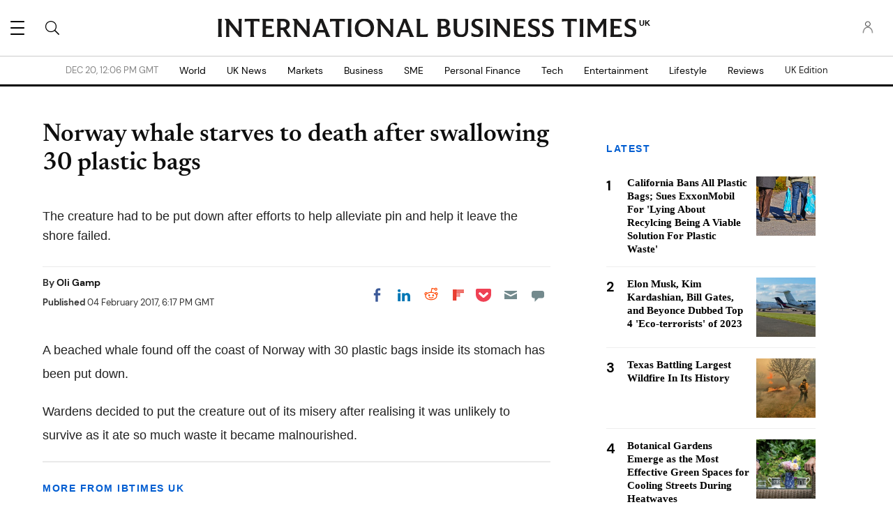

--- FILE ---
content_type: text/html; charset=UTF-8
request_url: https://d.ibtimes.co.uk/share/22928?autostart=0
body_size: 26050
content:
<!DOCTYPE html><html><head><meta http-equiv="Content-Type" content="text/html; charset=utf-8" /><meta name="viewport" content="width=device-width"><title>Sick whale with 30 plastic bags in stomach found in Norway</title><link rel="preload" href="https://g.ibtimes.co.uk/sys/js/a0967c2b28ca71446c315148e20cf888.js?v=1766125455" as="script" /><link rel="preload" href="https://imasdk.googleapis.com/js/sdkloader/ima3.js" as="script" /><link rel="preconnect" href="https://g.ibtimes.co.uk" /><link rel="dns-prefetch" href="https://g.ibtimes.co.uk" /><link rel="preconnect" href="https://d.ibtimes.co.uk" /><link rel="dns-prefetch" href="https://d.ibtimes.co.uk" /><link rel="preconnect" href="https://imasdk.googleapis.com" /><link rel="dns-prefetch" href="https://imasdk.googleapis.com" /><link rel="preconnect" href="https://securepubads.g.doubleclick.net" /><link rel="dns-prefetch" href="https://securepubads.g.doubleclick.net" /><link rel="canonical" href="https://d.ibtimes.co.uk/share/22928" /> <script type="application/ld+json">{"@context":"https:\/\/schema.org","@type":"VideoObject","name":"Sick whale with 30 plastic bags in stomach found in Norway","description":"A beached Cuvier's beaked whale in Norway died with 30 plastic bags in its stomach. An autopsy showed the whale\u2019s intestinal system to be completely empty - suggesting starvation.\nAttempts were made to chase the whale back into the sea when it beached but it had to be shot after all attempts failed. Plastic bags from several countries were found in its stomach. Scientists say the animal was in severe pain. Plastic pollution of the oceans kills thousands of marine animals every year.","thumbnailUrl":["https:\/\/d.ibtimes.co.uk\/en\/full\/1588649\/whale-plastic-stomach.jpg?w=736&amp;h=414&amp;f=61dde14e9d4c4350fc42f425b14842b5"],"uploadDate":"2017-02-04T13:16:55+00:00","duration":"PT0M56S","contentUrl":"https:\/\/video.ibtimes.co.uk\/transcoder\/480p\/114\/beached-whale-final-1486213446.mp4","embedUrl":"https:\/\/d.ibtimes.co.uk\/share\/22928"}</script> <script>var CEN_DOMAIN='ibtimes.com';var current_timestamp=new Date().getTime(),mobile_device=(/android|webos|phone|ipad|ipod|blackberry|mobi|opera mini/i.test(navigator.userAgent)),bot_engine=/bot|http|python|grabber|crawl|search|fetch|feed|proxy|spider|curl|wget|okhttp|slurp|inspector|synthetic|mediapartners|yahooysmcm|aolbuild|bingpreview|facebookext|facebookcat|accoona|htdig|ia_archive|larbin|-perl|stackrambler|webcapture|downloader|WebCopier|xenu|validator|Snoopy|cohere-ai/i.test(navigator.userAgent),dfpSlots={},dfpEx=[],fqtag={cmd:[],scmd:[],fcmd:[],fscmd:[]},oa=oa||{},doFir=doFir||[],doReady=doReady||[],dataLayer=dataLayer||[],brW=window.innerWidth||document.documentElement.clientWidth||document.body.clientWidth||[],brH=window.innerHeight||document.documentElement.clientHeight||document.body.clientHeight||[],_LJ=function(d,g,e,f){var a,c;a=document.createElement("script");a.type="text/javascript";a.src=d;if(g)a.async=!0;if(e)a.onload=e;if(f)a.onerror=f;c=document.getElementById("loading_position");c.parentNode.insertBefore(a,c)},LJ=function(d,e,f){_LJ(d,1,e,f)},LC=function(d,e,f){var a,c;a=document.createElement("link");a.rel="stylesheet";a.href=d;if(e)a.onload=e;if(f)a.onerror=f;c=document.getElementById("loading_position");c.parentNode.insertBefore(a,c)},setCookieHours=function(name,value,h,domain){var date,expires=host='';if(h){date=new Date();date.setTime(date.getTime()+(h*60*60*1000));expires="; expires="+date.toUTCString();if(domain)host=";domain="+domain};document.cookie=name+"="+value+expires+host+"; path=/"},setCookie=function(name,value,days,domain){if(days)days*=24;setCookieHours(name,value,days,domain)},deleteCookie=function(name){setCookie(name,"",-1)},getCookie=function(c){c+="=";for(var d=document.cookie.split(";"),b=0;b<d.length;b++){for(var a=d[b];" "==a.charAt(0);)a=a.substring(1,a.length);if(0==a.indexOf(c))return a.substring(c.length,a.length)}return null},getCookieString=function(t){return getCookie(t)||""},getUrlParameters=function(t){var n,r={},s=/=/.test(t);return(s?t:location.search.substring(1)).split("&").forEach(function(t){""!=t&&(r[(n=t.split("="))[0]]=n[1])}),!t||s?r:r[t]},loadJS=function(arr,c){LJ(arr[0],function(){if(arr.length>1){arr.shift();loadJS(arr,c)}else c()})},appendCSS=function(d){var o=document.createElement("style");o.innerHTML=typeof d=='object'?d.data:d;document.getElementsByTagName('head')[0].appendChild(o)},GCSS=function(u){var x=new XMLHttpRequest();x.open('GET',u);x.send(null);x.onreadystatechange=function(){if(x.readyState===4&&x.status===200)appendCSS(x.responseText);}},execFunc=function(o){if(typeof o=='object'){while(exe=o.shift())exe();o.push=function(f){f()}}},hb_debug=getCookie('ibt_debug')?1:0,ibt_log=function(){if(hb_debug){var a=[].slice.call(arguments);a.unshift('|IBT|');console.log.apply(console,a)}},ibt_error=function(){if(hb_debug){var a=[].slice.call(arguments);a.unshift('|IBT|');console.error.apply(console,a)}},SITE_DOMAIN=DOMAIN=document.domain;if(SITE_DOMAIN==location.host){var str='',a=SITE_DOMAIN.split('.');for(var i=1;i<a.length;i++){str+="."+a[i]};SITE_DOMAIN=DOMAIN=str.substr(1)};JSON.split=function(c,d){var a=c.split(d||"|"),b={};for(i=0;i<a.length;i+=2)b[a[i]]=a[i+1];return b};oa.geo=JSON.split(getCookieString('X-UA-Info')||'country|OTHER|state||city||ip|');(function(){var u=navigator.userAgent,o=/Android/.test(u)?['Android',(u.match(/Android ([\d]+)/)||[,0])[1]]:/Nintendo/.test(u)?['Nintendo',(u.match(/(?:Nintendo ([\w]+))/i)||[,0])[1]]:/iPhone|iPod|iPad/.test(u)?['iOS',(u.match(/(?:iPhone|iPod|iPad).+OS ([\d]+)/i)||[,0])[1]]:/Maci/.test(u)?['Mac OS',(u.match(/Mac OS X ([\d]+)/)||[,0])[1]]:/Win/.test(u)?['Windows',(u.match(/Windows NT ([\d]+\.[\d]+)/)||[,3])[1]]:/CrOS/.test(u)?['Chrome OS',(u.match(/(?:hrome\/([\d]+))/i)||[,0])[1]]:/Tizen/.test(u)?['Tizen',(u.match(/(?:Tizen ([\d]+))/i)||[,0])[1]]:/PlayStation/.test(u)?['PlayStation',(u.match(/(?:PlayStation ([\d]+))/i)||[,0])[1]]:/WebOS/.test(u)?['WebOS',(u.match(/(?:WEBOS([\d]+))/i)||[,0])[1]]:/Fuchsia/.test(u)?['Fuchsia',1]:/Linux/.test(u)?['Linux',(u.match(/(?:Linux ([\w]+))/i)||[,0])[1]]:/OS\/2/.test(u)?['OS/2',(u.match(/(?:OS\/2;? ((?!OS)[\w]+))/i)||[,0])[1]]:/Unix|OpenBSD|FreeBSD|X11/.test(u)?['Unix',1]:/Apple\s?TV/.test(u)?['Apple tvOS',(u.match(/(?:OS ([\d]+))/i)||[,0])[1]]:bot_engine?['Bots',1]:['Unknown',0],b=bot_engine?['Bots',1]:/ndroid.+; wv/.test(u)?['Android Webview',1]:/(iPhone|iPod|iPad)(?!.+Safari)/i.test(u)?['iOS Webview',1]:/edg/i.test(u)?['Edge',(u.match(/(?:edg(?:e|a|ios)?\/)([\d]+)/i)||[,0])[1]]:/firefox|fxios/i.test(u)?['Firefox',(u.match(/(?:(?:fox|xios)\/([\d]+))/i)||[,0])[1]]:/opr/i.test(u)?['Opera',(u.match(/(?:opr\/([\d]+))/i)||[,0])[1]]:/opera/i.test(u)?['Opera',u.indexOf("ersion")!=-1?(u.match(/(?:sion\/([\d]+))/)||[,0])[1]:(u.match(/(?:era(?:\/|\s)([\d]+))/)||[,0])[1]]:/msie|trident/i.test(u)?['MSIE',(u.match(/(?:(?:ie|rv)(?:\:|\s)([\d]+))/i)||[,0])[1]]:/samsungbrowser/i.test(u)?['Samsung Internet',(u.match(/(?:ser\/([\d]+))/i)||[,0])[1]]:/silk/i.test(u)?['Amazon Silk',(u.match(/(?:silk\/([\d]+))/i)||[,0])[1]]:/[\w\s]+browser\//i.test(u)?[u.match(/([\w]+browser)\/[\d]+/i)[1],(u.match(/(?:ser\/([\d]+))/)||[,0])[1]]:/palemoon/i.test(u)?['PaleMoon',(u.match(/(?:moon\/([\d]+))/i)||[,0])[1]]:/puffin/i.test(u)?['Puffin',(u.match(/(?:ffin\/([\d]+))/i)||[,0])[1]]:/safari/i.test(u)&&/version/i.test(u)&&!/chrome/i.test(u)?['Safari',(u.match(/(?:sion\/([\d]+))/)||[,0])[1]]:/chrome/i.test(u)?['Chrome',(u.match(/(?:ome\/([\d]+))/i)||[,0])[1]]:/crios/i.test(u)?['Chrome',(u.match(/(?:crios\/([\d]+))/i)||[,0])[1]]:/seamonkey/i.test(u)?['SeaMonkey',(u.match(/(?:Monkey\/([\d]+))/i)||[,0])[1]]:/PlayStation/i.test(u)?['PlayStation',(u.match(/(?:tation ([\d]+))/i)||[,0])[1]]:['Unknown',0];oa.os={name:o[0],version:o[1]};oa.browser={name:b[0],version:b[1]};if(o[0]=="Windows"&&o[1]<10&&(b[0]=='Edge'||(b[0]=='Chrome'&&b[1]>109)||(b[0]=='Firefox'&&b[1]>115)))window.bot_engine=!0})();window.addEventListener('message',function(e){if(e.data=='GetFQ'&&e.origin.indexOf(location.host.replace(/www1?\./,''))>-1){e.source.postMessage('NoPassFQ='+NoPassFQ,e.origin)}});var openLogin=function(u){if(typeof u=='object')u=u.url;jQuery("body").css("overflow","hidden");jQuery("#SIGNIN").remove();jQuery("<div />",{"id":"SIGNIN"}).html('<div class="nw-login"><span class="zephr-modal-close">×</span><div class="login-popup"><iframe frameborder="0" marginwidth="0" marginheight="0" id="Oframe" allowtransparency="true" src="'+u+'" style="min-height:350px;"></iframe></div></div>').appendTo("body");jQuery("#SIGNIN").on('click',function(e){closeLogin()})},closeLogin=function(){jQuery("#SIGNIN").remove();jQuery("body").css("overflow","inherit")},adjustLoginHeight=function(h){jQuery("#Oframe").height(h)},login_success=function(sess){jQuery(".sign-up").html("LOGOUT").on('click',function(){location.href="https://signin."+CEN_DOMAIN+"/oauth/logout"});closeLogin()},LANG='en',commentHeight=function(data){jQuery("#block-ibt-comment iframe").height(data.height)};var login_success=function(sess){closeLogin();jQuery("article").removeClass("wall");jQuery(".login-btn .sign-up2").hide();jQuery(".login-btn .myaccount").show();jQuery(".only-before-login").hide();if(typeof sess=='object'){sess=sess.sess};jQuery("<div />",{"id":"TEMPE"}).html('<iframe frameborder="0" marginwidth="0" marginheight="0"  allowtransparency="true" src="https://comment.'+SITE_DOMAIN+'/comment/oauth?sess='+sess+'" style="position:absolute;visibility:hidden;width:1px;height:1px;"></iframe>').appendTo("body");jQuery("#TEMPE iframe").on("load",function(){jQuery("#TEMPE").remove();if(jQuery("iframe.comment").length){jQuery("iframe.comment").get(0).contentWindow.postMessage({'action':'success',},'*')}});afterLogin()};function afterLogin(){};doFir.push(function(){jQuery(document).ready(function(){jQuery(".sign-up2").on('click',function(e){e.preventDefault();e.stopPropagation();openLogin('https://signin.'+CEN_DOMAIN.replace(/ibtimes\.[\.a-z]+/,'ibtimes.com')+'/oauth?l='+jQuery(this).attr('data-lang')+'&s='+jQuery(this).attr('data-site'))})});if(mobile_device){jQuery(window).on('scroll.fonts',function(){jQuery(this).off('scroll.fonts');GCSS('https://g.ibtimes.co.uk/www/css/fonts_inline_2.css')})}else{GCSS('https://g.ibtimes.co.uk/www/css/fonts_inline_2.css')}});delete DOMAIN;var dfpSlots={network_id:"21697271410",adunit:"ibtimes.co.uk",vid_adunit:"vid.ibtimes.co.uk"},doWLoad=[],timerStart=Date.now(),fqs_loaded=fqs_load_timeout=pbjs_loaded=amznads2_loaded=is_bot=!1;(function(){var v=document.createElement('video'),p;v.src="[data-uri]";if((p=v.play())!=undefined)p.then(function(){ibt_log("[AUTOPLAY]Allow");dfpSlots.autoplay=1},function(){v.volume=0;v.muted=!0;v.play().then(function(){ibt_log("[AUTOPLAY]MutedOnly");dfpSlots.autoplay=2},function(){ibt_log("[AUTOPLAY]Blocked");dfpSlots.autoplay=2})})})();var execOnJQ=function(){doFir.push=function(f){f()};while(exe=doFir.shift())exe();},proceedWithoutPrebid=function(){window.pbjs_loaded=!0;doFir.push(function(){verification_callback()})}</script> <script>proceedWithoutPrebid();</script> <script defer src="https://g.ibtimes.co.uk/sys/js/a0967c2b28ca71446c315148e20cf888.js?v=1766125455" onload="ibt_log('videojs loaded', Date.now()-timerStart); execOnJQ();"></script> <script>var brtype='web',highval_str="0",is_wv_android=/; wv/i.test(navigator.userAgent),is_wv_ios=/(iPhone|iPod|iPad).*AppleWebKit(?!.*Version)/i.test(navigator.userAgent);if(is_wv_android){brtype='wv_android'}else if(is_wv_ios){brtype='wv_ios'} var utm_result=getUrlParameters(),prebid_video_bid='',prebid_cust_param='',referrer='',fqs_loaded=!1,fqsp_loaded=!1,fqtag={cmd:[],fcmd:[]},pbjs=pbjs||{},utm_source=(utm_result.utm_source)?utm_result.utm_source:"";function TrafficSource(){ibt_log("Location:",document.location);ibt_log("Referrer:",document.referrer);var topUrl="",originTop=document.location.ancestorOrigins||"",ua=navigator.userAgent;if(originTop.length>0){var originTopSz=originTop.length-1;topUrl=originTop[originTopSz]}else{topUrl=document.referrer}
ibt_log("topUrl:",topUrl);if(topUrl.search('(.*)com.google.android.googlequicksearchbox([^/?]*)')===0){return'Google'}else if(document.referrer.search('(.*)com.google.android.googlequicksearchbox([^/?]*)')===0){return'Google'}else if(topUrl.search('(.*)www.googleapis.com([^/?]*)')===0){return'Google'}else if(document.referrer.search('(.*)www.googleapis.com([^/?]*)')===0){return'Google'}else if(topUrl.search('(.*)news.google.com([^/?]*)')===0){return'Google'}else if(topUrl.search('https?://(.*)google.([^/?]*)')===0){return'Google'}else if(topUrl.search('https?://(.*)bing.([^/?]*)')===0){return'Microsoft'}else if(topUrl.search('https?://(.*)msn.([^/?]*)')===0){return'Microsoft'}else if(topUrl.search('https?://(.*)yahoo.([^/?]*)')===0){return'Microsoft'}else if(document.referrer.search('(.*).bing.([^/?]*)')===0){return'Microsoft'}else if(document.referrer.search('(.*).msn.([^/?]*)')===0){return'Microsoft'}else if(document.referrer.search('(.*).yahoo.([^/?]*)')===0){return'Microsoft'}else if(topUrl.search('(.*).facebook.([^/?]*)')===0){return'Facebook'}else if(document.referrer.search('(.*).facebook.([^/?]*)')===0){return'Facebook'}else if(/FBAN|FB_IAB/.test(ua)){return'Facebook'}else if(topUrl.search('https?://t.co/([^/?]*)')===0){return'Twitter'}else if(document.referrer.search('https?://t.co/([^/?]*)')===0){return'Twitter'}else if(/__twitter_impression=true/.test(document.referrer)){return'Twitter'}else if(document.referrer.search('upday')===0){return'upday'}else if(utm_result.placement=='newsbreak'){return'NewsBreak_hosted'}else if(topUrl.search('(.*)www.newsbreakapp.com([^/?]*)')===0){return'NewsBreak'}else if(document.referrer.search('(.*)newsbreak([^/?]*)')===0){return'NewsBreak'}else if(/newsbreak|NewsBreak/.test(ua)){return'NewsBreak'}else if(document.referrer.search('(.*)isFollow([^/?]*)')===0){return'NewsBreak'}else if(topUrl.search('(.*)www.smartnews.com([^/?]*)')===0){return'SmartNews'}else if(document.referrer.search('(.*)Smartnews([^/?]*)')===0){return'SmartNews'}else if(topUrl.search('(.*)from.flipboard.com([^/?]*)')===0){return'Flipboard'}else if(document.referrer.search('(.*)from.flipboard.com([^/?]*)')===0){return'Flipboard'}else if(/Flipboard/.test(ua)){return'Flipboard'}else if(topUrl.search('(.*)www.ibtimes.co.uk([^/?]*)')===0){return'Direct'}else if(topUrl==""){return'Direct'}else{return'Other'}}
var ibtmedia_device=mobile_device?(screen.width<768||screen.height<768?'mobile':'tablet'):"desktop",iOS=/iPad|iPhone|iPod/.test(navigator.userAgent)&&!window.MSStream,iOSnb=/iPad|iPhone|iPod/.test(navigator.userAgent),ipadMac=/Macintosh/.test(navigator.userAgent),is_video_embed=!0,excl_label="",ts="nonpromoted",dfp_cat=utm_result.dfpcat?utm_result.dfpcat:"n/a",fbprom="",pageFocus="Y",keyEx=[],keyExC="",ic11_morph="",NoPassFQ=(/ivt_fq=1/.test(location.href))?"Y":"N",pageinfo={content_channel_iab:utm_result.iabcat?utm_result.iabcat:'',video_ap:(/autostart=0/.test(location.search)||NoPassFQ=='Y')?"N":"Y",context:"",iris_id:""};pbjs.que=pbjs.que||[];if(ibtmedia_device=='desktop'&&screen.width<=768&&ipadMac){ibtmedia_device='tablet';mobile_device=!0} ibt_log("device:",ibtmedia_device,", mobile:",mobile_device,screen.width+"x"+screen.height,navigator.userAgent);var site_ads=1,pb_videos='Y',PREBID_TIMEOUT=2000,FAILSAFE_TIMEOUT=2500,trsource=TrafficSource();ibt_log("Trsource:",trsource);const videoPricingGranularity={"buckets":[{"precision":2,"max":20,"increment":0.25},{"precision":2,"max":30,"increment":0.5},{"precision":2,"max":60,"increment":1}]};var connection=navigator.connection||navigator.mozConnection||navigator.webkitConnection;if(connection===undefined){var con_type="no_info"}else{var con_type=connection.effectiveType;console.log("con_type",con_type)} var videoAdUnit=[];oa.pageinfo=pageinfo;pbjs.que.push(function(){pbjs.bidderSettings={synacormedia:{bidCpmAdjustment:function(bidCpm,bid){return bidCpm*.75}}};pbjs.addAdUnits(videoAdUnit);var UserIDs=[{name:"pubCommonId",storage:{type:"html5",name:"_pubcid",expires:365}},{name:"identityLink",params:{pid:"56"},storage:{type:"cookie",name:"idl_env",expires:7}},{name:"digitrust",params:{init:{member:"k2K6V9VJ1v",site:"RgkEFFwuJI"},callback:function(digiTrustResult){if(digiTrustResult.success){var el=document.getElementById("dtidOutput");console.log("Digitrust Success",digiTrustResult.identity)}else{console.error("Digitrust init failed")}}},storage:{type:"html5",name:"pbjsdigitrust",expires:60}}];pbjs.setConfig({priceGranularity:videoPricingGranularity,rubicon:{singleRequest:!0},yahoossp:{mode:'video'},bidderTimeout:1500,timeoutBuffer:400,enableSendAllBids:!0,useBidCache:!1,pageUrl:"https://www.ibtimes.co.uk",publisherDomain:"https://www.ibtimes.co.uk",maxRequestsPerOrigin:50,bidderSequence:"fixed",debug:getCookie('ibt_pb_debug')?1:0,userSync:{userIds:UserIDs,filterSettings:{all:{bidders:'*',filter:'include'}},syncsPerBidder:8,syncDelay:3000,auctionDelay:1000},cache:{url:'https://prebid.adnxs.com/pbc/v1/cache'},"content":{"id":pageinfo.iris_id||""}});ibt_log('prebid_requestBids',Date.now()-timerStart,videoAdUnit);if(/ivt_fq=/.test(location.href)==!1&&parent!=self){window.addEventListener('message',function(event){if(typeof event.data=='string'&&event.origin.indexOf(location.host.replace('d.',''))>-1&&event.data.indexOf('NoPassFQ')==0){NoPassFQ=event.data.substr(-1);ibt_log('Get NoPassFQ from parent',event.data)}});parent.window.postMessage('GetFQ',document.referrer)}
pbjs.requestBids({bidsBackHandler:function(bids,timeout){pbjs_loaded=!0;ibt_log('prebid_bids_back',bids,'pbjs timeout : ',timeout,Date.now()-timerStart);if(timeout==!1){var url='',u=pbjs.getAdserverTargetingForAdUnitCode(videoAdUnit[0].code);prebid_cust_param='';if(typeof bids!=='undefined'&&bids.video!==undefined){var win_bid=pbjs.getHighestCpmBids(videoAdUnit[0].code);if(win_bid.length>0){if(win_bid[0].videoCacheKey!='')prebid_cust_param='%26hb_cache_id='+win_bid[0].videoCacheKey;if(win_bid[0].aid!==undefined)prebid_cust_param+='%26hb_vid='+win_bid[0].aid;ibt_log('prebid_video_win_bid:',win_bid,prebid_cust_param,Date.now()-timerStart)}}
for(o in u){url+='&'+o+'='+u[o]}
pbjs.markWinningBidAsUsed({adUnitCode:videoAdUnit[0].code});window.prebid_video_bid=encodeURIComponent(url.substring(1))}
verification_callback()},timeout:PREBID_TIMEOUT});pbjs.enableAnalytics([{provider:'atsAnalytics',options:{pid:'56'}}])});function prebidVideoAd_refresh(){pbjs.requestBids({bidsBackHandler:function(bids){window.prebid_video_bid='';ibt_log('prebid_video_bids_back',bids,Date.now()-timerStart);if(videoAdUnit.length>0&&pb_videos=='Y'){var url='',u=pbjs.getAdserverTargetingForAdUnitCode(videoAdUnit[0].code);prebid_cust_param='';if(typeof bids!=='undefined'&&bids.video!==undefined){var win_bid=pbjs.getHighestCpmBids(videoAdUnit[0].code);if(win_bid.length>0){if(win_bid[0].videoCacheKey!='')prebid_cust_param='%26hb_cache_id='+win_bid[0].videoCacheKey;if(win_bid[0].aid!==undefined)prebid_cust_param+='%26hb_vid='+win_bid[0].aid;ibt_log('prebid_win_bid:',win_bid,prebid_cust_param,Date.now()-timerStart)}}
for(o in u){url+='&'+o+'='+u[o]}
pbjs.markWinningBidAsUsed({adUnitCode:videoAdUnit[0].code});window.prebid_video_bid=encodeURIComponent(url.substring(1))}},adUnitCodes:[videoAdUnit[0].code]})}
function verification_callback(){if(pbjs.initAdserverSet)return;clearTimeout(hb_timeout_var);ibt_log("pbjs:",pbjs_loaded,", NoPassFQ:",NoPassFQ);fqtag.fcmd.push=function(f){f()};while(exe=fqtag.fcmd.shift())exe();if(pbjs_loaded){pbjs.initAdserverSet=!0;if(NoPassFQ=="Y")keyEx.push('|ibt| NoPassFQ');fqtag.cmd.push=function(f){f()};while(exe=fqtag.cmd.shift())exe();}}
var hb_timeout_var=setTimeout(function(){ibt_log("prebid_failsafe_timeout",Date.now()-timerStart);verification_callback()},FAILSAFE_TIMEOUT)</script> <style>.vjs-svg-icon{display:inline-block;background-repeat:no-repeat;background-position:center;fill:currentColor;height:1.8em;width:1.8em}.vjs-svg-icon:before{content:none !important}.vjs-control:focus .vjs-svg-icon,.vjs-svg-icon:hover{filter:drop-shadow(0 0 .25em #fff)}.video-js .vjs-big-play-button .vjs-icon-placeholder:before,.video-js .vjs-modal-dialog,.vjs-button>.vjs-icon-placeholder:before,.vjs-modal-dialog .vjs-modal-dialog-content{position:absolute;top:0;left:0;width:100%;height:100%}.video-js .vjs-big-play-button .vjs-icon-placeholder:before,.vjs-button>.vjs-icon-placeholder:before{text-align:center}@font-face{font-family:VideoJS;src:url([data-uri]) format("woff");font-weight:400;font-style:normal}.video-js .vjs-big-play-button .vjs-icon-placeholder:before,.video-js .vjs-play-control .vjs-icon-placeholder,.vjs-icon-play{font-family:VideoJS;font-weight:400;font-style:normal}.video-js .vjs-big-play-button .vjs-icon-placeholder:before,.video-js .vjs-play-control .vjs-icon-placeholder:before,.vjs-icon-play:before{content:"\f101"}.vjs-icon-play-circle{font-family:VideoJS;font-weight:400;font-style:normal}.vjs-icon-play-circle:before{content:"\f102"}.video-js .vjs-play-control.vjs-playing .vjs-icon-placeholder,.vjs-icon-pause{font-family:VideoJS;font-weight:400;font-style:normal}.video-js .vjs-play-control.vjs-playing .vjs-icon-placeholder:before,.vjs-icon-pause:before{content:"\f103"}.video-js .vjs-mute-control.vjs-vol-0 .vjs-icon-placeholder,.vjs-icon-volume-mute{font-family:VideoJS;font-weight:400;font-style:normal}.video-js .vjs-mute-control.vjs-vol-0 .vjs-icon-placeholder:before,.vjs-icon-volume-mute:before{content:"\f104"}.video-js .vjs-mute-control.vjs-vol-1 .vjs-icon-placeholder,.vjs-icon-volume-low{font-family:VideoJS;font-weight:400;font-style:normal}.video-js .vjs-mute-control.vjs-vol-1 .vjs-icon-placeholder:before,.vjs-icon-volume-low:before{content:"\f105"}.video-js .vjs-mute-control.vjs-vol-2 .vjs-icon-placeholder,.vjs-icon-volume-mid{font-family:VideoJS;font-weight:400;font-style:normal}.video-js .vjs-mute-control.vjs-vol-2 .vjs-icon-placeholder:before,.vjs-icon-volume-mid:before{content:"\f106"}.video-js .vjs-mute-control .vjs-icon-placeholder,.vjs-icon-volume-high{font-family:VideoJS;font-weight:400;font-style:normal}.video-js .vjs-mute-control .vjs-icon-placeholder:before,.vjs-icon-volume-high:before{content:"\f107"}.video-js .vjs-fullscreen-control .vjs-icon-placeholder,.vjs-icon-fullscreen-enter{font-family:VideoJS;font-weight:400;font-style:normal}.video-js .vjs-fullscreen-control .vjs-icon-placeholder:before,.vjs-icon-fullscreen-enter:before{content:"\f108"}.video-js.vjs-fullscreen .vjs-fullscreen-control .vjs-icon-placeholder,.vjs-icon-fullscreen-exit{font-family:VideoJS;font-weight:400;font-style:normal}.video-js.vjs-fullscreen .vjs-fullscreen-control .vjs-icon-placeholder:before,.vjs-icon-fullscreen-exit:before{content:"\f109"}.vjs-icon-spinner{font-family:VideoJS;font-weight:400;font-style:normal}.vjs-icon-spinner:before{content:"\f10a"}.video-js .vjs-subs-caps-button .vjs-icon-placeholder,.video-js .vjs-subtitles-button .vjs-icon-placeholder,.video-js.video-js:lang(en-AU) .vjs-subs-caps-button .vjs-icon-placeholder,.video-js.video-js:lang(en-GB) .vjs-subs-caps-button .vjs-icon-placeholder,.video-js.video-js:lang(en-IE) .vjs-subs-caps-button .vjs-icon-placeholder,.video-js.video-js:lang(en-NZ) .vjs-subs-caps-button .vjs-icon-placeholder,.vjs-icon-subtitles{font-family:VideoJS;font-weight:400;font-style:normal}.video-js .vjs-subs-caps-button .vjs-icon-placeholder:before,.video-js .vjs-subtitles-button .vjs-icon-placeholder:before,.video-js.video-js:lang(en-AU) .vjs-subs-caps-button .vjs-icon-placeholder:before,.video-js.video-js:lang(en-GB) .vjs-subs-caps-button .vjs-icon-placeholder:before,.video-js.video-js:lang(en-IE) .vjs-subs-caps-button .vjs-icon-placeholder:before,.video-js.video-js:lang(en-NZ) .vjs-subs-caps-button .vjs-icon-placeholder:before,.vjs-icon-subtitles:before{content:"\f10b"}.video-js .vjs-captions-button .vjs-icon-placeholder,.video-js:lang(en) .vjs-subs-caps-button .vjs-icon-placeholder,.video-js:lang(fr-CA) .vjs-subs-caps-button .vjs-icon-placeholder,.vjs-icon-captions{font-family:VideoJS;font-weight:400;font-style:normal}.video-js .vjs-captions-button .vjs-icon-placeholder:before,.video-js:lang(en) .vjs-subs-caps-button .vjs-icon-placeholder:before,.video-js:lang(fr-CA) .vjs-subs-caps-button .vjs-icon-placeholder:before,.vjs-icon-captions:before{content:"\f10c"}.vjs-icon-hd{font-family:VideoJS;font-weight:400;font-style:normal}.vjs-icon-hd:before{content:"\f10d"}.video-js .vjs-chapters-button .vjs-icon-placeholder,.vjs-icon-chapters{font-family:VideoJS;font-weight:400;font-style:normal}.video-js .vjs-chapters-button .vjs-icon-placeholder:before,.vjs-icon-chapters:before{content:"\f10e"}.vjs-icon-downloading{font-family:VideoJS;font-weight:400;font-style:normal}.vjs-icon-downloading:before{content:"\f10f"}.vjs-icon-file-download{font-family:VideoJS;font-weight:400;font-style:normal}.vjs-icon-file-download:before{content:"\f110"}.vjs-icon-file-download-done{font-family:VideoJS;font-weight:400;font-style:normal}.vjs-icon-file-download-done:before{content:"\f111"}.vjs-icon-file-download-off{font-family:VideoJS;font-weight:400;font-style:normal}.vjs-icon-file-download-off:before{content:"\f112"}.vjs-icon-share{font-family:VideoJS;font-weight:400;font-style:normal}.vjs-icon-share:before{content:"\f113"}.vjs-icon-cog{font-family:VideoJS;font-weight:400;font-style:normal}.vjs-icon-cog:before{content:"\f114"}.vjs-icon-square{font-family:VideoJS;font-weight:400;font-style:normal}.vjs-icon-square:before{content:"\f115"}.video-js .vjs-play-progress,.video-js .vjs-volume-level,.vjs-icon-circle,.vjs-seek-to-live-control .vjs-icon-placeholder{font-family:VideoJS;font-weight:400;font-style:normal}.video-js .vjs-play-progress:before,.video-js .vjs-volume-level:before,.vjs-icon-circle:before,.vjs-seek-to-live-control .vjs-icon-placeholder:before{content:"\f116"}.vjs-icon-circle-outline{font-family:VideoJS;font-weight:400;font-style:normal}.vjs-icon-circle-outline:before{content:"\f117"}.vjs-icon-circle-inner-circle{font-family:VideoJS;font-weight:400;font-style:normal}.vjs-icon-circle-inner-circle:before{content:"\f118"}.video-js .vjs-control.vjs-close-button .vjs-icon-placeholder,.vjs-icon-cancel{font-family:VideoJS;font-weight:400;font-style:normal}.video-js .vjs-control.vjs-close-button .vjs-icon-placeholder:before,.vjs-icon-cancel:before{content:"\f119"}.vjs-icon-repeat{font-family:VideoJS;font-weight:400;font-style:normal}.vjs-icon-repeat:before{content:"\f11a"}.video-js .vjs-play-control.vjs-ended .vjs-icon-placeholder,.vjs-icon-replay{font-family:VideoJS;font-weight:400;font-style:normal}.video-js .vjs-play-control.vjs-ended .vjs-icon-placeholder:before,.vjs-icon-replay:before{content:"\f11b"}.video-js .vjs-skip-backward-5 .vjs-icon-placeholder,.vjs-icon-replay-5{font-family:VideoJS;font-weight:400;font-style:normal}.video-js .vjs-skip-backward-5 .vjs-icon-placeholder:before,.vjs-icon-replay-5:before{content:"\f11c"}.video-js .vjs-skip-backward-10 .vjs-icon-placeholder,.vjs-icon-replay-10{font-family:VideoJS;font-weight:400;font-style:normal}.video-js .vjs-skip-backward-10 .vjs-icon-placeholder:before,.vjs-icon-replay-10:before{content:"\f11d"}.video-js .vjs-skip-backward-30 .vjs-icon-placeholder,.vjs-icon-replay-30{font-family:VideoJS;font-weight:400;font-style:normal}.video-js .vjs-skip-backward-30 .vjs-icon-placeholder:before,.vjs-icon-replay-30:before{content:"\f11e"}.video-js .vjs-skip-forward-5 .vjs-icon-placeholder,.vjs-icon-forward-5{font-family:VideoJS;font-weight:400;font-style:normal}.video-js .vjs-skip-forward-5 .vjs-icon-placeholder:before,.vjs-icon-forward-5:before{content:"\f11f"}.video-js .vjs-skip-forward-10 .vjs-icon-placeholder,.vjs-icon-forward-10{font-family:VideoJS;font-weight:400;font-style:normal}.video-js .vjs-skip-forward-10 .vjs-icon-placeholder:before,.vjs-icon-forward-10:before{content:"\f120"}.video-js .vjs-skip-forward-30 .vjs-icon-placeholder,.vjs-icon-forward-30{font-family:VideoJS;font-weight:400;font-style:normal}.video-js .vjs-skip-forward-30 .vjs-icon-placeholder:before,.vjs-icon-forward-30:before{content:"\f121"}.video-js .vjs-audio-button .vjs-icon-placeholder,.vjs-icon-audio{font-family:VideoJS;font-weight:400;font-style:normal}.video-js .vjs-audio-button .vjs-icon-placeholder:before,.vjs-icon-audio:before{content:"\f122"}.vjs-icon-next-item{font-family:VideoJS;font-weight:400;font-style:normal}.vjs-icon-next-item:before{content:"\f123"}.vjs-icon-previous-item{font-family:VideoJS;font-weight:400;font-style:normal}.vjs-icon-previous-item:before{content:"\f124"}.vjs-icon-shuffle{font-family:VideoJS;font-weight:400;font-style:normal}.vjs-icon-shuffle:before{content:"\f125"}.vjs-icon-cast{font-family:VideoJS;font-weight:400;font-style:normal}.vjs-icon-cast:before{content:"\f126"}.video-js .vjs-picture-in-picture-control .vjs-icon-placeholder,.vjs-icon-picture-in-picture-enter{font-family:VideoJS;font-weight:400;font-style:normal}.video-js .vjs-picture-in-picture-control .vjs-icon-placeholder:before,.vjs-icon-picture-in-picture-enter:before{content:"\f127"}.video-js.vjs-picture-in-picture .vjs-picture-in-picture-control .vjs-icon-placeholder,.vjs-icon-picture-in-picture-exit{font-family:VideoJS;font-weight:400;font-style:normal}.video-js.vjs-picture-in-picture .vjs-picture-in-picture-control .vjs-icon-placeholder:before,.vjs-icon-picture-in-picture-exit:before{content:"\f128"}.vjs-icon-facebook{font-family:VideoJS;font-weight:400;font-style:normal}.vjs-icon-facebook:before{content:"\f129"}.vjs-icon-linkedin{font-family:VideoJS;font-weight:400;font-style:normal}.vjs-icon-linkedin:before{content:"\f12a"}.vjs-icon-twitter{font-family:VideoJS;font-weight:400;font-style:normal}.vjs-icon-twitter:before{content:"\f12b"}.vjs-icon-tumblr{font-family:VideoJS;font-weight:400;font-style:normal}.vjs-icon-tumblr:before{content:"\f12c"}.vjs-icon-pinterest{font-family:VideoJS;font-weight:400;font-style:normal}.vjs-icon-pinterest:before{content:"\f12d"}.video-js .vjs-descriptions-button .vjs-icon-placeholder,.vjs-icon-audio-description{font-family:VideoJS;font-weight:400;font-style:normal}.video-js .vjs-descriptions-button .vjs-icon-placeholder:before,.vjs-icon-audio-description:before{content:"\f12e"}.video-js{display:inline-block;vertical-align:top;box-sizing:border-box;color:#fff;background-color:#000;position:relative;padding:0;font-size:10px;line-height:1;font-weight:400;font-style:normal;font-family:Arial,Helvetica,sans-serif;word-break:initial}.video-js:-moz-full-screen{position:absolute}.video-js:-webkit-full-screen{width:100% !important;height:100% !important}.video-js[tabindex="-1"]{outline:0}.video-js *,.video-js :after,.video-js :before{box-sizing:inherit}.video-js ul{font-family:inherit;font-size:inherit;line-height:inherit;list-style-position:outside;margin-left:0;margin-right:0;margin-top:0;margin-bottom:0}.video-js.vjs-1-1,.video-js.vjs-16-9,.video-js.vjs-4-3,.video-js.vjs-9-16,.video-js.vjs-fluid{width:100%;max-width:100%}.video-js.vjs-1-1:not(.vjs-audio-only-mode),.video-js.vjs-16-9:not(.vjs-audio-only-mode),.video-js.vjs-4-3:not(.vjs-audio-only-mode),.video-js.vjs-9-16:not(.vjs-audio-only-mode),.video-js.vjs-fluid:not(.vjs-audio-only-mode){height:0}.video-js.vjs-16-9:not(.vjs-audio-only-mode){padding-top:56.25%}.video-js.vjs-4-3:not(.vjs-audio-only-mode){padding-top:75%}.video-js.vjs-9-16:not(.vjs-audio-only-mode){padding-top:177.7777777778%}.video-js.vjs-1-1:not(.vjs-audio-only-mode){padding-top:100%}.video-js.vjs-fill:not(.vjs-audio-only-mode){width:100%;height:100%}.video-js .vjs-tech{position:absolute;top:0;left:0;width:100%;height:100%}.video-js.vjs-audio-only-mode .vjs-tech{display:none}body.vjs-full-window,body.vjs-pip-window{padding:0;margin:0;height:100%}.vjs-full-window .video-js.vjs-fullscreen,body.vjs-pip-window .video-js{position:fixed;overflow:hidden;z-index:1000;left:0;top:0;bottom:0;right:0}.video-js.vjs-fullscreen:not(.vjs-ios-native-fs),body.vjs-pip-window .video-js{width:100% !important;height:100% !important;padding-top:0 !important;display:block}.video-js.vjs-fullscreen.vjs-user-inactive{cursor:none}.vjs-pip-container .vjs-pip-text{position:absolute;bottom:10%;font-size:2em;background-color:rgba(0,0,0,.7);padding:.5em;text-align:center;width:100%}.vjs-layout-small.vjs-pip-container .vjs-pip-text,.vjs-layout-tiny.vjs-pip-container .vjs-pip-text,.vjs-layout-x-small.vjs-pip-container .vjs-pip-text{bottom:0;font-size:1.4em}.vjs-hidden{display:none !important}.vjs-disabled{opacity:.5;cursor:default}.video-js .vjs-offscreen{height:1px;left:-9999px;position:absolute;top:0;width:1px}.vjs-lock-showing{display:block !important;opacity:1 !important;visibility:visible !important}.vjs-no-js{padding:20px;color:#fff;background-color:#000;font-size:18px;font-family:Arial,Helvetica,sans-serif;text-align:center;width:300px;height:150px;margin:0 auto}.vjs-no-js a,.vjs-no-js a:visited{color:#66a8cc}.video-js .vjs-big-play-button{font-size:3em;line-height:1.5em;height:1.63332em;width:3em;display:block;position:absolute;top:50%;left:50%;padding:0;margin-top:-.81666em;margin-left:-1.5em;cursor:pointer;opacity:1;border:.06666em solid #fff;background-color:#2b333f;background-color:rgba(43,51,63,.7);border-radius:.3em;transition:all .4s}.vjs-big-play-button .vjs-svg-icon{width:1em;height:1em;position:absolute;top:50%;left:50%;line-height:1;transform:translate(-50%,-50%)}.video-js .vjs-big-play-button:focus,.video-js:hover .vjs-big-play-button{border-color:#fff;background-color:#73859f;background-color:rgba(115,133,159,.5);transition:all 0s}.vjs-controls-disabled .vjs-big-play-button,.vjs-error .vjs-big-play-button,.vjs-has-started .vjs-big-play-button,.vjs-using-native-controls .vjs-big-play-button{display:none}.vjs-has-started.vjs-paused.vjs-show-big-play-button-on-pause:not(.vjs-seeking,.vjs-scrubbing,.vjs-error) .vjs-big-play-button{display:block}.video-js button{background:0;border:0;color:inherit;display:inline-block;font-size:inherit;line-height:inherit;text-transform:none;text-decoration:none;transition:none;-webkit-appearance:none;-moz-appearance:none;appearance:none}.vjs-control .vjs-button{width:100%;height:100%}.video-js .vjs-control.vjs-close-button{cursor:pointer;height:3em;position:absolute;right:0;top:.5em;z-index:2}.video-js .vjs-modal-dialog{background:rgba(0,0,0,.8);background:linear-gradient(180deg,rgba(0,0,0,.8),rgba(255,255,255,0));overflow:auto}.video-js .vjs-modal-dialog>*{box-sizing:border-box}.vjs-modal-dialog .vjs-modal-dialog-content{font-size:1.2em;line-height:1.5;padding:20px 24px;z-index:1}.vjs-menu-button{cursor:pointer}.vjs-menu-button.vjs-disabled{cursor:default}.vjs-workinghover .vjs-menu-button.vjs-disabled:hover .vjs-menu{display:none}.vjs-menu .vjs-menu-content{display:block;padding:0;margin:0;font-family:Arial,Helvetica,sans-serif;overflow:auto}.vjs-menu .vjs-menu-content>*{box-sizing:border-box}.vjs-scrubbing .vjs-control.vjs-menu-button:hover .vjs-menu{display:none}.vjs-menu li{display:flex;justify-content:center;list-style:none;margin:0;padding:.2em 0;line-height:1.4em;font-size:1.2em;text-align:center;text-transform:lowercase}.js-focus-visible .vjs-menu li.vjs-menu-item:hover,.vjs-menu li.vjs-menu-item:focus,.vjs-menu li.vjs-menu-item:hover{background-color:#73859f;background-color:rgba(115,133,159,.5)}.js-focus-visible .vjs-menu li.vjs-selected:hover,.vjs-menu li.vjs-selected,.vjs-menu li.vjs-selected:focus,.vjs-menu li.vjs-selected:hover{background-color:#fff;color:#2b333f}.js-focus-visible .vjs-menu li.vjs-selected:hover .vjs-svg-icon,.vjs-menu li.vjs-selected .vjs-svg-icon,.vjs-menu li.vjs-selected:focus .vjs-svg-icon,.vjs-menu li.vjs-selected:hover .vjs-svg-icon{fill:#000}.js-focus-visible .vjs-menu :not(.vjs-selected):focus:not(.focus-visible),.video-js .vjs-menu :not(.vjs-selected):focus:not(:focus-visible){background:0}.vjs-menu li.vjs-menu-title{text-align:center;text-transform:uppercase;font-size:1em;line-height:2em;padding:0;margin:0 0 .3em 0;font-weight:700;cursor:default}.vjs-menu-button-popup .vjs-menu{display:none;position:absolute;bottom:0;width:10em;left:-3em;height:0;margin-bottom:1.5em;border-top-color:rgba(43,51,63,.7)}.vjs-pip-window .vjs-menu-button-popup .vjs-menu{left:unset;right:1em}.vjs-menu-button-popup .vjs-menu .vjs-menu-content{background-color:#2b333f;background-color:rgba(43,51,63,.7);position:absolute;width:100%;bottom:1.5em;max-height:15em}.vjs-layout-tiny .vjs-menu-button-popup .vjs-menu .vjs-menu-content,.vjs-layout-x-small .vjs-menu-button-popup .vjs-menu .vjs-menu-content{max-height:5em}.vjs-layout-small .vjs-menu-button-popup .vjs-menu .vjs-menu-content{max-height:10em}.vjs-layout-medium .vjs-menu-button-popup .vjs-menu .vjs-menu-content{max-height:14em}.vjs-layout-huge .vjs-menu-button-popup .vjs-menu .vjs-menu-content,.vjs-layout-large .vjs-menu-button-popup .vjs-menu .vjs-menu-content,.vjs-layout-x-large .vjs-menu-button-popup .vjs-menu .vjs-menu-content{max-height:25em}.vjs-menu-button-popup .vjs-menu.vjs-lock-showing,.vjs-workinghover .vjs-menu-button-popup.vjs-hover .vjs-menu{display:block}.video-js .vjs-menu-button-inline{transition:all .4s;overflow:hidden}.video-js .vjs-menu-button-inline:before{width:2.222222222em}.video-js .vjs-menu-button-inline.vjs-slider-active,.video-js .vjs-menu-button-inline:focus,.video-js .vjs-menu-button-inline:hover{width:12em}.vjs-menu-button-inline .vjs-menu{opacity:0;height:100%;width:auto;position:absolute;left:4em;top:0;padding:0;margin:0;transition:all .4s}.vjs-menu-button-inline.vjs-slider-active .vjs-menu,.vjs-menu-button-inline:focus .vjs-menu,.vjs-menu-button-inline:hover .vjs-menu{display:block;opacity:1}.vjs-menu-button-inline .vjs-menu-content{width:auto;height:100%;margin:0;overflow:hidden}.video-js .vjs-control-bar{display:none;width:100%;position:absolute;bottom:0;left:0;right:0;height:3em;background-color:#2b333f;background-color:rgba(43,51,63,.7)}.video-js:not(.vjs-controls-disabled,.vjs-using-native-controls,.vjs-error) .vjs-control-bar.vjs-lock-showing{display:flex !important}.vjs-audio-only-mode .vjs-control-bar,.vjs-has-started .vjs-control-bar{display:flex;visibility:visible;opacity:1;transition:visibility .1s,opacity .1s}.vjs-has-started.vjs-user-inactive.vjs-playing .vjs-control-bar{visibility:visible;opacity:0;pointer-events:none;transition:visibility 1s,opacity 1s}.vjs-controls-disabled .vjs-control-bar,.vjs-error .vjs-control-bar,.vjs-using-native-controls .vjs-control-bar{display:none !important}.vjs-audio-only-mode.vjs-has-started.vjs-user-inactive.vjs-playing .vjs-control-bar,.vjs-audio.vjs-has-started.vjs-user-inactive.vjs-playing .vjs-control-bar{opacity:1;visibility:visible;pointer-events:auto}.video-js .vjs-control{position:relative;text-align:center;margin:0;padding:0;height:100%;width:4em;flex:none}.video-js .vjs-control.vjs-visible-text{width:auto;padding-left:1em;padding-right:1em}.vjs-button>.vjs-icon-placeholder:before{font-size:1.8em;line-height:1.67}.vjs-button>.vjs-icon-placeholder{display:block}.vjs-button>.vjs-svg-icon{display:inline-block}.video-js .vjs-control:focus,.video-js .vjs-control:focus:before,.video-js .vjs-control:hover:before{text-shadow:0 0 1em #fff}.video-js :not(.vjs-visible-text)>.vjs-control-text{border:0;clip:rect(0 0 0 0);height:1px;overflow:hidden;padding:0;position:absolute;width:1px}.video-js .vjs-custom-control-spacer{display:none}.video-js .vjs-progress-control{cursor:pointer;flex:auto;display:flex;align-items:center;min-width:4em;touch-action:none}.video-js .vjs-progress-control.disabled{cursor:default}.vjs-live .vjs-progress-control{display:none}.vjs-liveui .vjs-progress-control{display:flex;align-items:center}.video-js .vjs-progress-holder{flex:auto;transition:all .2s;height:.3em}.video-js .vjs-progress-control .vjs-progress-holder{margin:0 10px}.video-js .vjs-progress-control:hover .vjs-progress-holder{font-size:1.6666666667em}.video-js .vjs-progress-control:hover .vjs-progress-holder.disabled{font-size:1em}.video-js .vjs-progress-holder .vjs-load-progress,.video-js .vjs-progress-holder .vjs-load-progress div,.video-js .vjs-progress-holder .vjs-play-progress{position:absolute;display:block;height:100%;margin:0;padding:0;width:0}.video-js .vjs-play-progress{background-color:#fff}.video-js .vjs-play-progress:before{font-size:.9em;position:absolute;right:-.5em;line-height:.35em;z-index:1}.vjs-svg-icons-enabled .vjs-play-progress:before{content:none !important}.vjs-play-progress .vjs-svg-icon{position:absolute;top:-.35em;right:-.4em;width:.9em;height:.9em;pointer-events:none;line-height:.15em;z-index:1}.video-js .vjs-load-progress{background:rgba(115,133,159,.5)}.video-js .vjs-load-progress div{background:rgba(115,133,159,.75)}.video-js .vjs-time-tooltip{background-color:#fff;background-color:rgba(255,255,255,.8);border-radius:.3em;color:#000;float:right;font-family:Arial,Helvetica,sans-serif;font-size:1em;padding:6px 8px 8px 8px;pointer-events:none;position:absolute;top:-3.4em;visibility:hidden;z-index:1}.video-js .vjs-progress-holder:focus .vjs-time-tooltip{display:none}.video-js .vjs-progress-control:hover .vjs-progress-holder:focus .vjs-time-tooltip,.video-js .vjs-progress-control:hover .vjs-time-tooltip{display:block;font-size:.6em;visibility:visible}.video-js .vjs-progress-control.disabled:hover .vjs-time-tooltip{font-size:1em}.video-js .vjs-progress-control .vjs-mouse-display{display:none;position:absolute;width:1px;height:100%;background-color:#000;z-index:1}.video-js .vjs-progress-control:hover .vjs-mouse-display{display:block}.video-js.vjs-user-inactive .vjs-progress-control .vjs-mouse-display{visibility:hidden;opacity:0;transition:visibility 1s,opacity 1s}.vjs-mouse-display .vjs-time-tooltip{color:#fff;background-color:#000;background-color:rgba(0,0,0,.8)}.video-js .vjs-slider{position:relative;cursor:pointer;padding:0;margin:0 .45em 0 .45em;-webkit-touch-callout:none;-webkit-user-select:none;-moz-user-select:none;user-select:none;background-color:#73859f;background-color:rgba(115,133,159,.5)}.video-js .vjs-slider.disabled{cursor:default}.video-js .vjs-slider:focus{text-shadow:0 0 1em #fff;box-shadow:0 0 1em #fff}.video-js .vjs-mute-control{cursor:pointer;flex:none}.video-js .vjs-volume-control{cursor:pointer;margin-right:1em;display:flex}.video-js .vjs-volume-control.vjs-volume-horizontal{width:5em}.video-js .vjs-volume-panel .vjs-volume-control{visibility:visible;opacity:0;width:1px;height:1px;margin-left:-1px}.video-js .vjs-volume-panel{transition:width 1s}.video-js .vjs-volume-panel .vjs-volume-control.vjs-slider-active,.video-js .vjs-volume-panel .vjs-volume-control:active,.video-js .vjs-volume-panel.vjs-hover .vjs-mute-control~.vjs-volume-control,.video-js .vjs-volume-panel.vjs-hover .vjs-volume-control,.video-js .vjs-volume-panel:active .vjs-volume-control,.video-js .vjs-volume-panel:focus .vjs-volume-control{visibility:visible;opacity:1;position:relative;transition:visibility .1s,opacity .1s,height .1s,width .1s,left 0s,top 0s}.video-js .vjs-volume-panel .vjs-volume-control.vjs-slider-active.vjs-volume-horizontal,.video-js .vjs-volume-panel .vjs-volume-control:active.vjs-volume-horizontal,.video-js .vjs-volume-panel.vjs-hover .vjs-mute-control~.vjs-volume-control.vjs-volume-horizontal,.video-js .vjs-volume-panel.vjs-hover .vjs-volume-control.vjs-volume-horizontal,.video-js .vjs-volume-panel:active .vjs-volume-control.vjs-volume-horizontal,.video-js .vjs-volume-panel:focus .vjs-volume-control.vjs-volume-horizontal{width:5em;height:3em;margin-right:0}.video-js .vjs-volume-panel .vjs-volume-control.vjs-slider-active.vjs-volume-vertical,.video-js .vjs-volume-panel .vjs-volume-control:active.vjs-volume-vertical,.video-js .vjs-volume-panel.vjs-hover .vjs-mute-control~.vjs-volume-control.vjs-volume-vertical,.video-js .vjs-volume-panel.vjs-hover .vjs-volume-control.vjs-volume-vertical,.video-js .vjs-volume-panel:active .vjs-volume-control.vjs-volume-vertical,.video-js .vjs-volume-panel:focus .vjs-volume-control.vjs-volume-vertical{left:-3.5em;transition:left 0s}.video-js .vjs-volume-panel.vjs-volume-panel-horizontal.vjs-hover,.video-js .vjs-volume-panel.vjs-volume-panel-horizontal.vjs-slider-active,.video-js .vjs-volume-panel.vjs-volume-panel-horizontal:active{width:10em;transition:width .1s}.video-js .vjs-volume-panel.vjs-volume-panel-horizontal.vjs-mute-toggle-only{width:4em}.video-js .vjs-volume-panel .vjs-volume-control.vjs-volume-vertical{height:8em;width:3em;left:-3000em;transition:visibility 1s,opacity 1s,height 1s 1s,width 1s 1s,left 1s 1s,top 1s 1s}.video-js .vjs-volume-panel .vjs-volume-control.vjs-volume-horizontal{transition:visibility 1s,opacity 1s,height 1s 1s,width 1s,left 1s 1s,top 1s 1s}.video-js .vjs-volume-panel{display:flex}.video-js .vjs-volume-bar{margin:1.35em .45em}.vjs-volume-bar.vjs-slider-horizontal{width:5em;height:.3em}.vjs-volume-bar.vjs-slider-vertical{width:.3em;height:5em;margin:1.35em auto}.video-js .vjs-volume-level{position:absolute;bottom:0;left:0;background-color:#fff}.video-js .vjs-volume-level:before{position:absolute;font-size:.9em;z-index:1}.vjs-slider-vertical .vjs-volume-level{width:.3em}.vjs-slider-vertical .vjs-volume-level:before{top:-.5em;left:-.3em;z-index:1}.vjs-svg-icons-enabled .vjs-volume-level:before{content:none}.vjs-volume-level .vjs-svg-icon{position:absolute;width:.9em;height:.9em;pointer-events:none;z-index:1}.vjs-slider-horizontal .vjs-volume-level{height:.3em}.vjs-slider-horizontal .vjs-volume-level:before{line-height:.35em;right:-.5em}.vjs-slider-horizontal .vjs-volume-level .vjs-svg-icon{right:-.3em;transform:translateY(-50%)}.vjs-slider-vertical .vjs-volume-level .vjs-svg-icon{top:-.55em;transform:translateX(-50%)}.video-js .vjs-volume-panel.vjs-volume-panel-vertical{width:4em}.vjs-volume-bar.vjs-slider-vertical .vjs-volume-level{height:100%}.vjs-volume-bar.vjs-slider-horizontal .vjs-volume-level{width:100%}.video-js .vjs-volume-vertical{width:3em;height:8em;bottom:8em;background-color:#2b333f;background-color:rgba(43,51,63,.7)}.video-js .vjs-volume-horizontal .vjs-menu{left:-2em}.video-js .vjs-volume-tooltip{background-color:#fff;background-color:rgba(255,255,255,.8);border-radius:.3em;color:#000;float:right;font-family:Arial,Helvetica,sans-serif;font-size:1em;padding:6px 8px 8px 8px;pointer-events:none;position:absolute;top:-3.4em;visibility:hidden;z-index:1}.video-js .vjs-volume-control:hover .vjs-progress-holder:focus .vjs-volume-tooltip,.video-js .vjs-volume-control:hover .vjs-volume-tooltip{display:block;font-size:1em;visibility:visible}.video-js .vjs-volume-vertical:hover .vjs-progress-holder:focus .vjs-volume-tooltip,.video-js .vjs-volume-vertical:hover .vjs-volume-tooltip{left:1em;top:-12px}.video-js .vjs-volume-control.disabled:hover .vjs-volume-tooltip{font-size:1em}.video-js .vjs-volume-control .vjs-mouse-display{display:none;position:absolute;width:100%;height:1px;background-color:#000;z-index:1}.video-js .vjs-volume-horizontal .vjs-mouse-display{width:1px;height:100%}.video-js .vjs-volume-control:hover .vjs-mouse-display{display:block}.video-js.vjs-user-inactive .vjs-volume-control .vjs-mouse-display{visibility:hidden;opacity:0;transition:visibility 1s,opacity 1s}.vjs-mouse-display .vjs-volume-tooltip{color:#fff;background-color:#000;background-color:rgba(0,0,0,.8)}.vjs-poster{display:inline-block;vertical-align:middle;cursor:pointer;margin:0;padding:0;position:absolute;top:0;right:0;bottom:0;left:0;height:100%}.vjs-has-started .vjs-poster,.vjs-using-native-controls .vjs-poster{display:none}.vjs-audio.vjs-has-started .vjs-poster,.vjs-has-started.vjs-audio-poster-mode .vjs-poster,.vjs-pip-container.vjs-has-started .vjs-poster{display:block}.vjs-poster img{width:100%;height:100%;-o-object-fit:contain;object-fit:contain}.video-js .vjs-live-control{display:flex;align-items:flex-start;flex:auto;font-size:1em;line-height:3em}.video-js.vjs-liveui .vjs-live-control,.video-js:not(.vjs-live) .vjs-live-control{display:none}.video-js .vjs-seek-to-live-control{align-items:center;cursor:pointer;flex:none;display:inline-flex;height:100%;padding-left:.5em;padding-right:.5em;font-size:1em;line-height:3em;width:auto;min-width:4em}.video-js.vjs-live:not(.vjs-liveui) .vjs-seek-to-live-control,.video-js:not(.vjs-live) .vjs-seek-to-live-control{display:none}.vjs-seek-to-live-control.vjs-control.vjs-at-live-edge{cursor:auto}.vjs-seek-to-live-control .vjs-icon-placeholder{margin-right:.5em;color:#888}.vjs-svg-icons-enabled .vjs-seek-to-live-control{line-height:0}.vjs-seek-to-live-control .vjs-svg-icon{width:1em;height:1em;pointer-events:none;fill:#888}.vjs-seek-to-live-control.vjs-control.vjs-at-live-edge .vjs-icon-placeholder{color:red}.vjs-seek-to-live-control.vjs-control.vjs-at-live-edge .vjs-svg-icon{fill:red}.video-js .vjs-time-control{flex:none;font-size:1em;line-height:3em;min-width:2em;width:auto;padding-left:1em;padding-right:1em}.video-js .vjs-current-time,.video-js .vjs-duration,.vjs-live .vjs-time-control,.vjs-live .vjs-time-divider{display:none}.vjs-time-divider{display:none;line-height:3em}.video-js .vjs-play-control{cursor:pointer}.video-js .vjs-play-control .vjs-icon-placeholder{flex:none}.vjs-text-track-display{position:absolute;bottom:3em;left:0;right:0;top:0;pointer-events:none}.vjs-error .vjs-text-track-display{display:none}.video-js.vjs-controls-disabled .vjs-text-track-display,.video-js.vjs-user-inactive.vjs-playing .vjs-text-track-display{bottom:1em}.video-js .vjs-text-track{font-size:1.4em;text-align:center;margin-bottom:.1em}.vjs-subtitles{color:#fff}.vjs-captions{color:#fc6}.vjs-tt-cue{display:block}video::-webkit-media-text-track-display{transform:translateY(-3em)}.video-js.vjs-controls-disabled video::-webkit-media-text-track-display,.video-js.vjs-user-inactive.vjs-playing video::-webkit-media-text-track-display{transform:translateY(-1.5em)}.video-js .vjs-picture-in-picture-control{cursor:pointer;flex:none}.video-js.vjs-audio-only-mode .vjs-picture-in-picture-control,.vjs-pip-window .vjs-picture-in-picture-control{display:none}.video-js .vjs-fullscreen-control{cursor:pointer;flex:none}.video-js.vjs-audio-only-mode .vjs-fullscreen-control,.vjs-pip-window .vjs-fullscreen-control{display:none}.vjs-playback-rate .vjs-playback-rate-value,.vjs-playback-rate>.vjs-menu-button{position:absolute;top:0;left:0;width:100%;height:100%}.vjs-playback-rate .vjs-playback-rate-value{pointer-events:none;font-size:1.5em;line-height:2;text-align:center}.vjs-playback-rate .vjs-menu{width:4em;left:0}.vjs-error .vjs-error-display .vjs-modal-dialog-content{font-size:1.4em;text-align:center}.vjs-loading-spinner{display:none;position:absolute;top:50%;left:50%;transform:translate(-50%,-50%);opacity:.85;text-align:left;border:.6em solid rgba(43,51,63,.7);box-sizing:border-box;background-clip:padding-box;width:5em;height:5em;border-radius:50%;visibility:hidden}.vjs-seeking .vjs-loading-spinner,.vjs-waiting .vjs-loading-spinner{display:flex;justify-content:center;align-items:center;animation:vjs-spinner-show 0s linear .3s forwards}.vjs-error .vjs-loading-spinner{display:none}.vjs-loading-spinner:after,.vjs-loading-spinner:before{content:"";position:absolute;box-sizing:inherit;width:inherit;height:inherit;border-radius:inherit;opacity:1;border:inherit;border-color:transparent;border-top-color:#fff}.vjs-seeking .vjs-loading-spinner:after,.vjs-seeking .vjs-loading-spinner:before,.vjs-waiting .vjs-loading-spinner:after,.vjs-waiting .vjs-loading-spinner:before{animation:vjs-spinner-spin 1.1s cubic-bezier(.6,.2,0,.8) infinite,vjs-spinner-fade 1.1s linear infinite}.vjs-seeking .vjs-loading-spinner:before,.vjs-waiting .vjs-loading-spinner:before{border-top-color:#fff}.vjs-seeking .vjs-loading-spinner:after,.vjs-waiting .vjs-loading-spinner:after{border-top-color:#fff;animation-delay:.44s}@keyframes vjs-spinner-show{to{visibility:visible}}@keyframes vjs-spinner-spin{100%{transform:rotate(360deg)}}@keyframes vjs-spinner-fade{0%{border-top-color:#73859f}20%{border-top-color:#73859f}35%{border-top-color:#fff}60%{border-top-color:#73859f}100%{border-top-color:#73859f}}.video-js.vjs-audio-only-mode .vjs-captions-button{display:none}.vjs-chapters-button .vjs-menu ul{width:24em}.video-js.vjs-audio-only-mode .vjs-descriptions-button{display:none}.vjs-subs-caps-button+.vjs-menu .vjs-captions-menu-item .vjs-svg-icon{width:1.5em;height:1.5em}.video-js .vjs-subs-caps-button+.vjs-menu .vjs-captions-menu-item .vjs-menu-item-text .vjs-icon-placeholder{vertical-align:middle;display:inline-block;margin-bottom:-.1em}.video-js .vjs-subs-caps-button+.vjs-menu .vjs-captions-menu-item .vjs-menu-item-text .vjs-icon-placeholder:before{font-family:VideoJS;content:"\f10c";font-size:1.5em;line-height:inherit}.video-js.vjs-audio-only-mode .vjs-subs-caps-button{display:none}.video-js .vjs-audio-button+.vjs-menu .vjs-description-menu-item .vjs-menu-item-text .vjs-icon-placeholder,.video-js .vjs-audio-button+.vjs-menu .vjs-main-desc-menu-item .vjs-menu-item-text .vjs-icon-placeholder{vertical-align:middle;display:inline-block;margin-bottom:-.1em}.video-js .vjs-audio-button+.vjs-menu .vjs-description-menu-item .vjs-menu-item-text .vjs-icon-placeholder:before,.video-js .vjs-audio-button+.vjs-menu .vjs-main-desc-menu-item .vjs-menu-item-text .vjs-icon-placeholder:before{font-family:VideoJS;content:" \f12e";font-size:1.5em;line-height:inherit}.video-js.vjs-layout-small .vjs-current-time,.video-js.vjs-layout-small .vjs-duration,.video-js.vjs-layout-small .vjs-playback-rate,.video-js.vjs-layout-small .vjs-remaining-time,.video-js.vjs-layout-small .vjs-time-divider,.video-js.vjs-layout-small .vjs-volume-control,.video-js.vjs-layout-tiny .vjs-current-time,.video-js.vjs-layout-tiny .vjs-duration,.video-js.vjs-layout-tiny .vjs-playback-rate,.video-js.vjs-layout-tiny .vjs-remaining-time,.video-js.vjs-layout-tiny .vjs-time-divider,.video-js.vjs-layout-tiny .vjs-volume-control,.video-js.vjs-layout-x-small .vjs-current-time,.video-js.vjs-layout-x-small .vjs-duration,.video-js.vjs-layout-x-small .vjs-playback-rate,.video-js.vjs-layout-x-small .vjs-remaining-time,.video-js.vjs-layout-x-small .vjs-time-divider,.video-js.vjs-layout-x-small .vjs-volume-control{display:none}.video-js.vjs-layout-small .vjs-volume-panel.vjs-volume-panel-horizontal.vjs-hover,.video-js.vjs-layout-small .vjs-volume-panel.vjs-volume-panel-horizontal.vjs-slider-active,.video-js.vjs-layout-small .vjs-volume-panel.vjs-volume-panel-horizontal:active,.video-js.vjs-layout-small .vjs-volume-panel.vjs-volume-panel-horizontal:hover,.video-js.vjs-layout-tiny .vjs-volume-panel.vjs-volume-panel-horizontal.vjs-hover,.video-js.vjs-layout-tiny .vjs-volume-panel.vjs-volume-panel-horizontal.vjs-slider-active,.video-js.vjs-layout-tiny .vjs-volume-panel.vjs-volume-panel-horizontal:active,.video-js.vjs-layout-tiny .vjs-volume-panel.vjs-volume-panel-horizontal:hover,.video-js.vjs-layout-x-small .vjs-volume-panel.vjs-volume-panel-horizontal.vjs-hover,.video-js.vjs-layout-x-small .vjs-volume-panel.vjs-volume-panel-horizontal.vjs-slider-active,.video-js.vjs-layout-x-small .vjs-volume-panel.vjs-volume-panel-horizontal:active,.video-js.vjs-layout-x-small .vjs-volume-panel.vjs-volume-panel-horizontal:hover{width:auto;width:initial}.video-js.vjs-layout-tiny .vjs-progress-control,.video-js.vjs-layout-x-small .vjs-progress-control{display:none}.video-js.vjs-layout-x-small .vjs-custom-control-spacer{flex:auto;display:block}.vjs-modal-dialog.vjs-text-track-settings{background-color:#2b333f;background-color:rgba(43,51,63,.75);color:#fff;height:70%}.vjs-error .vjs-text-track-settings{display:none}.vjs-text-track-settings .vjs-modal-dialog-content{display:table}.vjs-text-track-settings .vjs-track-settings-colors,.vjs-text-track-settings .vjs-track-settings-controls,.vjs-text-track-settings .vjs-track-settings-font{display:table-cell}.vjs-text-track-settings .vjs-track-settings-controls{text-align:right;vertical-align:bottom}@supports(display:grid){.vjs-text-track-settings .vjs-modal-dialog-content{display:grid;grid-template-columns:1fr 1fr;grid-template-rows:1fr;padding:20px 24px 0 24px}.vjs-track-settings-controls .vjs-default-button{margin-bottom:20px}.vjs-text-track-settings .vjs-track-settings-controls{grid-column:1/-1}.vjs-layout-small .vjs-text-track-settings .vjs-modal-dialog-content,.vjs-layout-tiny .vjs-text-track-settings .vjs-modal-dialog-content,.vjs-layout-x-small .vjs-text-track-settings .vjs-modal-dialog-content{grid-template-columns:1fr}}.vjs-text-track-settings select{font-size:inherit}.vjs-track-setting>select{margin-right:1em;margin-bottom:.5em}.vjs-text-track-settings fieldset{margin:10px;border:0}.vjs-text-track-settings fieldset span{display:inline-block;padding:0 .6em .8em}.vjs-text-track-settings fieldset span>select{max-width:7.3em}.vjs-text-track-settings legend{color:#fff;font-weight:700;font-size:1.2em}.vjs-text-track-settings .vjs-label{margin:0 .5em .5em 0}.vjs-track-settings-controls button:active,.vjs-track-settings-controls button:focus{outline-style:solid;outline-width:medium;background-image:linear-gradient(0deg,#fff 88%,#73859f 100%)}.vjs-track-settings-controls button:hover{color:rgba(43,51,63,.75)}.vjs-track-settings-controls button{background-color:#fff;background-image:linear-gradient(-180deg,#fff 88%,#73859f 100%);color:#2b333f;cursor:pointer;border-radius:2px}.vjs-track-settings-controls .vjs-default-button{margin-right:1em}.vjs-title-bar{background:rgba(0,0,0,.9);background:linear-gradient(180deg,rgba(0,0,0,.9) 0,rgba(0,0,0,.7) 60%,rgba(0,0,0,0) 100%);font-size:1.2em;line-height:1.5;transition:opacity .1s;padding:.666em 1.333em 4em;pointer-events:none;position:absolute;top:0;width:100%}.vjs-error .vjs-title-bar{display:none}.vjs-title-bar-description,.vjs-title-bar-title{margin:0;overflow:hidden;text-overflow:ellipsis;white-space:nowrap}.vjs-title-bar-title{font-weight:700;margin-bottom:.333em}.vjs-playing.vjs-user-inactive .vjs-title-bar{opacity:0;transition:opacity 1s}.video-js .vjs-skip-forward-5{cursor:pointer}.video-js .vjs-skip-forward-10{cursor:pointer}.video-js .vjs-skip-forward-30{cursor:pointer}.video-js .vjs-skip-backward-5{cursor:pointer}.video-js .vjs-skip-backward-10{cursor:pointer}.video-js .vjs-skip-backward-30{cursor:pointer}@media print{.video-js>:not(.vjs-tech):not(.vjs-poster){visibility:hidden}}.vjs-resize-manager{position:absolute;top:0;left:0;width:100%;height:100%;border:0;z-index:-1000}.js-focus-visible .video-js :focus:not(.focus-visible){outline:0}.video-js :focus:not(:focus-visible){outline:0}.video-js{font-size:14px;color:#fff;width:100% !important}.video-js .vjs-control{outline:0;width:3em}.video-js .vjs-control:before{font-size:1.8em;line-height:2em;width:100%}.vjs-button>.vjs-icon-placeholder:before{font-size:2.2em;line-height:1.6em}.video-js .vjs-mute-control{display:inline-block !important}.video-js .vjs-mouse-display:before,.vjs-icon-circle:before{content:unset}.video-js .vjs-big-play-button{width:unset;height:1.51em}.video-js .vjs-big-play-button:focus,.video-js:hover .vjs-big-play-button{background-color:#000}.vjs-menu-button-popup .vjs-menu{margin-bottom:.9em}.vjs-menu-button-popup .vjs-menu .vjs-menu-content{background-color:unset}.vjs-poster{background-size:cover}.vjs-controls-disabled .vjs-poster,.vjs-using-native-controls .vjs-poster{display:none}.vjs-slider-vertical .vjs-volume-level:before{left:-.35em}.video-js .vjs-volume-panel.vjs-volume-panel-vertical{width:3em}.video-js .vjs-big-play-button{font-size:3em;border:0;border-radius:1em;left:50%;top:50%;margin-left:-1em;margin-top:-1em;z-index:2;transition:inherit}.vjs-scrubbing .vjs-big-play-button,.vjs-seeking .vjs-big-play-button,.vjs-waiting .vjs-big-play-button{display:none !important}.video-js .continue{margin-left:-1.6em;background:#000;border-radius:1em;opacity:1;padding:11px 15px 11px;opacity:.9}.video-js.vjs-has-started .continue{margin-left:-2.2em}.video-js .continue .continue-span{display:inline-block;margin:7px 0 0 10px;font:400 23px/120% sans-serif}.tv-mobile .video-js .continue .continue-span{font-size:16px;margin-top:11px}.tv-mobile .vjs-control-bar .vjs-back-control,.tv-mobile .vjs-control-bar .vjs-menu-button,.tv-mobile .vjs-custom-control-spacer{display:none}.video-js .continue *{vertical-align:top}.vjs-hover .continue{color:#30bced}.video-js .top-title{position:absolute;top:0;width:100%;transition:none;transition-delay:none;z-index:2;background:linear-gradient(to bottom,rgba(7,20,30,.7) 0,rgba(7,20,30,0) 100%) !important}.video-js .top-title{font-weight:bold;color:#fff;padding:0 4px;line-height:1.4em}.vjs-hover .top-title{top:0}.video-js.vjs-panorama .top-title{display:none}.video-js .vjs-VR-control{order:4;display:none}.video-js .video360{position:absolute;top:10px;left:20px}.video-js .video360:before{font-family:VideoJS-Panorama;content:"\e900";font-size:26px}.vjs-mobile.vjs-has-started .top-title{display:block}.vjs-mobile .vjs-volume-panel.vjs-hidden{display:flex !important}.vjs-hover.vjs-paused .covering{position:absolute;top:0;left:0;background:rgba(0,0,0,.4);z-index:1;width:100%;height:100%;z-index:1}.vjs-fade-out.vjs-playing .top-title,.vjs-tap-out .top-title{transition:opacity .3s;-webkit-transition:opacity .3s;opacity:0;transition-delay:1s !important}.vjs-fullscreen .top-title{position:absolute;top:-100px}.video-js .vjs-volume-panel .vjs-volume-control{visibility:hidden}.vjs-fade-out .vjs-volume-control{visibility:hidden !important}.vjs-ended .ibt-logo-videojs{display:none}.video-js .vjs-big-play-button:before{content:''}.video-js .vjs-big-play-button.continue{line-height:1em;min-width:135px;height:63px}.video-js .vjs-big-play-button.continue:before{content:"\f102";font-family:VideoJS}.video-js .vjs-big-play-button:hover .play-big,.video-js .vjs-big-play-button .play-big:focus{background-position:-130px -103px}.vjs-playback-rate .vjs-playback-rate-value{font-size:1em;top:.4em}.vjs-menu ul li{font-size:1em;line-height:2em;margin:0}.video-js .vjs-slider{background-color:#626262;background-color:rgba(238,238,238,.6)}.video-js .vjs-load-progress{background:rgba(138,219,43,.3)}.video-js .vjs-load-progress div{background:ligthen(#626262,50%);background:rgba(98,98,98,.75)}.vjs-waiting .vjs-loading-spinner{z-index:104}.vjs-waiting .vjs-big-play-button{display:none !important}.videojs-ad-wrap{position:absolute;left:0;top:0;width:100%;height:100%;z-index:103;display:none}.videojs-ad-wrap .videojs-ad-wrap-video{position:relative;width:100%;height:100%;z-index:1}.videojs-ad-wrap .ad-control-bar{position:absolute;bottom:0;width:100%;height:47px;opacity:1;z-index:100;background-color:rgba(7,20,30,.7);background:-moz-linear-gradient(bottom,rgba(7,20,30,.7) 0,rgba(7,20,30,0) 100%);background:-webkit-gradient(linear,left bottom,left top,color-stop(0%,rgba(7,20,30,.7)),color-stop(100%,rgba(7,20,30,0)));background:-webkit-linear-gradient(bottom,rgba(7,20,30,.7) 0,rgba(7,20,30,0) 100%);background:-o-linear-gradient(bottom,rgba(7,20,30,.7) 0,rgba(7,20,30,0) 100%);background:-ms-linear-gradient(bottom,rgba(7,20,30,.7) 0,rgba(7,20,30,0) 100%);background:linear-gradient(to top,rgba(7,20,30,.7) 0,rgba(7,20,30,0) 100%);filter:progid:DXImageTransform.Microsoft.gradient(startColorstr='#0007141E',endColorstr='#07141E',GradientType=0)}.videojs-ad-wrap .ad-seek-bar{top:0;height:2px;position:absolute;width:100%;background:rgba(255,255,255,.4)}.videojs-ad-wrap .ad-progress{width:0;height:2px;background-color:#30bced;transition:width .6s;-webkit-transition:width .6s;-moz-transition:width .6s;-o-transition:width .6s}.videojs-ad-wrap .ad-button{width:50px;height:45px;top:2px;position:absolute;color:#ccc;font-size:2.2em;line-height:1.5em;text-align:center;font-family:VideoJS}.videojs-ad-wrap .collapsed{overflow:hidden;height:2px;-webkit-transition:height .6s;-moz-transition:height .6s;-o-transition:height .6s;transition:height .6s}.videojs-ad-wrap .collapsed .ad-button{display:none}.videojs-ad-wrap .ad-countdown{position:absolute;left:50px;font-size:1em;top:18px;color:#efefef;text-shadow:0 0 .2em #000}.videojs-ad-wrap .ad-playing:before{content:"\00f103"}.videojs-ad-wrap .ad-paused:before{content:"\00f101"}.videojs-ad-wrap .ad-fullscreen:before{content:"\00f108"}.videojs-ad-wrap .ad-fullscreen-exit:before{content:"\00f109"}.videojs-ad-wrap .ad-fullscreen,.videojs-ad-wrap .ad-fullscreen-exit{position:absolute;right:0}.videojs-ad-wrap .ad-fullscreen:hover:before,.videojs-ad-wrap .ad-fullscreen-exit:hover:before,.videojs-ad-wrap .ad-playing:hover:before,.videojs-ad-wrap .ad-paused:hover:before{text-shadow:0 0 1em #fff}.videojs-ad-wrap .ad-playing:hover:before,.videojs-ad-wrap .ad-paused:hover:before{text-shadow:0 0 1em #fff}.videojs-ad-wrap .ad-muted,.videojs-ad-wrap .ad-non-muted{left:auto;right:120px}.videojs-ad-wrap .ad-slider{position:absolute;left:auto;right:55px;width:60px;height:10px;top:21px;background-color:#626262}.videojs-ad-wrap .ad-slider-level{position:absolute;width:100%;height:10px;background-color:#30bced}.videojs-ad-wrap .ad-non-muted:before{content:"\00f107"}.videojs-ad-wrap .ad-muted:before{content:"\00f104"}.mediacontainer{width:100%;height:100%;display:block}.ibt-videoad-wrap{position:absolute;left:0;top:0;z-index:2;display:none}@media screen and (-ms-high-contrast:active),(-ms-high-contrast:none){.video-js .vjs-control-bar button.vjs-control{font-size:10px}}@media screen and (max-width:540px){.video-js .top-title{padding:10px;display:none !important}.video-js .thumb-movie .play-big{zoom:50%}}@media screen and (max-width:480px){.vjs-menu-button .vjs-menu .vjs-menu-content{width:3.5em}.videojs-ad-wrap .ad-muted,.videojs-ad-wrap .ad-non-muted{right:50px}.videojs-ad-wrap .ad-slider{display:none}}.featured_video::after{display:table;content:" ";clear:both}.vjs-box>iframe{position:absolute;top:0;left:0;width:100%;height:100%}.tvplayer{position:absolute;top:0;left:0;width:100%;height:100%}.main-contents .inner-box{max-width:100%}.video-js a{border:0 !important;color:#0e0e0e}.video-js .copy-code,.video-js .copy-link,.video-js .vjs-social-share,.video-js .vjs-social-link,.video-js .social-share textarea{border:1px solid #e5e5e5;line-height:40px;height:50px;padding:5px}.video-js .copy-code{background-color:#fff;max-width:50px;text-align:center}.video-js .copy-code:hover{cursor:pointer}.video-js .social-share textarea{font-size:11px;line-height:16px;width:370px;margin-left:10px}.video-js .copy-link{background-color:#fff;border:1px solid #e5e5e5;text-align:center;min-width:120px}.video-js .copy-link:hover{background-color:#e5e5e5;text-decoration:none}.video-js .link-box{height:1px;position:absolute;z-index:0;right:0;bottom:0;overflow:hidden}.video-js .vjs-social-share{height:40px;opacity:0;position:absolute;right:30px;text-align:center;top:54px;-webkit-transition:opacity .3s ease-in-out;transition:opacity .3s ease-in-out;width:auto;z-index:999}.video-js .vjs-social-share.is-visible,.video-js .vjs-social-share:hover{opacity:1}.video-js .vjs-social-share-link{border:0;cursor:pointer;display:inline;height:30px;margin-right:10px;position:relative;width:30px}.video-js .vjs-social-share-link:last-of-type{margin-right:0}.video-js .vjs-social-share-svg{height:30px;width:30px}#tvplayer_main_thumb{display:block}.tvplayer_main_thumb{display:block;width:100%;height:auto}.video-js.vjs-ima-adplaying .top-title,.video-js.vjs-ima-adplaying .vjs-control-bar{display:none}.vjs-fade-out.vjs-playing .vjs-control-bar{transition:opacity .3s;-webkit-transition:opacity .3s;opacity:0;transition-delay:1s !important}.vjs-fade-out{cursor:none}.vjs-fade-out.vjs-playing.vjs-fullscreen .vjs-control-bar{transition:opacity .3s;-webkit-transition:opacity .3s;opacity:0;transition-delay:1s !important}.video-js .vjs-out-status .vjs-progress-control .vjs-progress-holder{margin:0}.vjs-out-status .vjs-mouse-display:after,.vjs-out-status .vjs-play-progress:after{visibility:hidden !important;display:none !important}.video-js .vjs-progress-holder{transition:none;top:4px;height:.2em}.video-js .vjs-out-status .vjs-play-progress:before,.video-js .vjs-out-status .vjs-play-progress:after{display:none}.vjs-menu-button .vjs-resolution-button:before{content:'\f114';font-family:VideoJS;font-size:1.8em;line-height:1.6em}.video-js .vjs-play-progress:before{display:none}.video-js .vjs-progress-control:hover .vjs-play-progress:before{top:-.1em;right:-10px;display:block;color:#30bced;font-size:.7em}.vjs-mouse-display{display:none !important}.vjs-default-skin.vjs-has-started.vjs-user-inactive.vjs-playing .vjs-control-bar{visibility:visible;opacity:1}.vjs-play-control{order:1}.vjs-current-time{order:2}.vjs-progress-control{order:3}.vjs-duration{order:4}.vjs-volume-panel{order:5}.vjs-menu-button{order:6;outline:0}.vjs-fullscreen-control{order:7}.vjs-share-control{cursor:pointer;order:8}.video-js .vjs-picture-in-picture-control{display:none}.video-js .playlist{position:absolute;top:0;left:0;z-index:98;display:none;width:100%;height:100%;background-color:rgba(0,0,0,.85);padding:20px 36px 36px;overflow:hidden}.video-js .playlist a:hover{text-decoration:underline}.video-js .playlist .left .title{font-size:40px;padding-top:3px;font-weight:bold;margin-bottom:20px;height:40px}.video-js .playlist .left img{height:auto;display:block;width:100%;margin:auto}.video-js .playlist .left .title img{display:inline-block;width:100px}.video-js .playlist .left .fleft{float:none}.video-js .playlist .left .summary{font-weight:700;line-height:1.3em}.video-js .playlist .right{border-left:1px solid rgba(255,255,255,.3);margin-top:10px;padding-left:25px}.video-js .playlist .box-readmore div.article li{border-bottom:1px solid rgba(255,255,255,.3);margin-bottom:10px;min-height:auto;padding-bottom:10px}.video-js .playlist .right .title{font-size:1.2em;font-weight:bold;margin-bottom:10px}.video-js .right .box-readmore div.article img{max-width:140px}.video-js .right .box-readmore div.article li{margin-top:0}.video-js .playlist .box-readmore{margin:0}.video-js .playlist .box-readmore div.article .fleft{margin-right:10px}.video-js .playlist .box-readmore div.article li .summary{font-size:.9em;font-weight:700;line-height:1.3em;margin:0}.video-js .social-share{box-shadow:0 2px 5px rgba(0,0,0,.5);color:#333;position:absolute;bottom:calc(4% + 60px);left:2.5%;z-index:99;display:none;padding:10px;box-sizing:border-box;background:#f5f5f5;width:95%}.video-js .social-share .facebook{margin-left:10px}.video-js .social-share .linkedin{margin-right:10px}.video-js .social-share .facebook,.social-share .twitter,.social-share .linkedin{border-radius:5px;color:#fff;display:inline-block;font-size:20px;height:40px;line-height:40px;text-align:center;width:40px}.video-js .social-share .twitter{margin:0 5px}.video-js .social-share .facebook{background:#3b579d}.video-js .social-share .twitter{background:#00a3dd}.video-js .social-share .linkedin{background:#0071b4}.video-js .vjs-fullscreen .playlist .row-flex{margin-top:7%}.video-js .social-share .row-flex{display:flex;flex-flow:row nowrap;align-items:center}.video-js .playlist *{color:#fff}.video-js .playlist .nvideo::after{clear:both;content:" ";display:table}.video-js .social-share .row-flex>*{flex:1 auto}.video-js .vjs-share-control.active{color:#30bced}.video-js .vjs-time-control{padding-right:0;padding-left:0;font-size:.9em;min-width:0;width:0}.video-js .vjs-control-bar{z-index:100 !important;background:transparent}.video-js .vjs-progress-control .vjs-progress-holder{font-size:1.1em;margin:0 5px;border-radius:50px;border-left:1px solid #30bced;border-right:1px solid #666}.vjs-play-progress{top:0 !important}.video-js .vjs-progress-control:hover .vjs-progress-holder{font-size:1.7em}.vjs-control-bar{background:linear-gradient(to top,rgba(7,20,30,.7) 0,rgba(7,20,30,0) 100%) !important}.video-js .vjs-load-progress>div{background:#fff;border-right:1px solid #fff;border-radius:50px}.video-js .vjs-play-progress{font-size:1em;background-color:#30bced}.vjs-play-progress{height:8px;top:-2px}.video-js .vjs-current-time,.video-js .vjs-duration,.video-js .vjs-big-play-button{display:block}.video-js .vjs-remaining-time{display:none}.video-js .donut{background-color:rgba(0,0,0,.5);border-radius:100%;width:73px;height:73px;left:50%;top:50%;position:absolute;margin:-29px 0 0 -33px;z-index:100}.video-js .playlist .row-flex{display:flex;flex-flow:row nowrap;max-width:1300px;margin:auto}.video-js.vjs-fullscreen .playlist .row-flex{position:relative;top:40%;transform:translateY(-50%)}.video-js .playlist .row-flex>*{flex:1 50%}.video-js .playlist .left{padding-right:25px}.video-js .playlist .left .summary{font-size:1.3em;margin-top:10px}.video-js .nvideo{cursor:pointer}.video-js .nvideo:hover{text-decoration:underline}.video-js .playlist .thumb-movie{font-size:1.6em;position:relative}.video-js .playlist .left .thumb-movie{font-size:2.6em}.video-js .count-box{position:relative;display:block}.video-js .thumb-movie .countdown{position:absolute;display:block;left:0;top:20px;width:72px;text-align:center}.video-js .right .thumb-movie .fa-play-circle{margin:-21px 0 0 -21px}.video-js .playlist .right li{margin-top:0}.video-js .playlist li{border-bottom:1px solid rgba(255,255,255,.3);margin-bottom:10px;padding-bottom:10px;clear:both;display:inline-block;width:100%;margin-top:20px}.video-js .playlist li:first-child{margin-top:0}.video-js .playlist .right .fleft{margin-right:10px}.video-js .playlist .right img{margin-right:10px}.video-js .nvideo .thumb-movie{display:block}.video-js .fleft{float:left}.video-js .playlist .right img{max-width:103px;height:auto}.vjs-fade-out .vjs-control-bar .vjs-resolution-button .vjs-menu-content{height:0;width:0}.relative{position:relative}.w600 .playlist{padding:25px}.w600 .playlist .left .title{zoom:50%}.w600 .social-share textarea{width:300px}.w600 .copy-code{display:none}.w600 .social-share .copy-link{display:none}.w540 .playlist{padding:0}.w540 .playlist .left{flex:1 100%;padding:0}.w540 .playlist .left .nvideo img{position:absolute;left:0;top:0;max-width:100%}.w540 .playlist .title{position:absolute;z-index:9;top:10px;left:21px}.w540 .playlist .summary{position:absolute;left:0;bottom:0;padding:10px 10px 10px;background:linear-gradient(to bottom,rgba(0,0,0,0) 0,rgba(0,0,0,.7) 40%)}.w540 .thumb-movie .fa-play-circle{margin:-50px 0 0 -28px}.w540 .donut{margin:-51px 0 0 -33px}.w540 .playlist .thumb-movie{position:static}.w540 .playlist .right{display:none}.w540 .top-title{padding:10px;display:none !important}.w540 .ibt-logo-videojs{top:11px}.w480 .social-share textarea{position:absolute;width:1px;height:1px;bottom:0;right:0;overflow:hidden}.w360 .vjs-back-control{display:none}.w360 .vjs-control-bar{font-size:.9em}.vjs-menu-button .vjs-menu-icon:before{content:"\f110";font-family:VideoJS;font-weight:normal;font-style:normal;font-size:2.8em;line-height:1.67em}.vjs-menu-button .vjs-menu .vjs-menu-content{width:4em;left:50%;margin-left:-2em}.vjs-menu-button .vjs-menu{position:relative;font-size:11px;bottom:8.1em;left:-3.8em}.video-js .vjs-out-status .vjs-menu{display:none !important}.vjs-menu-button .vjs-menu li{text-transform:none;font-size:1.1em}.vjs-menu-button .vjs-menu li{height:26px;line-height:26px;padding:0}.vjs-menu-button .vjs-menu li.vjs-selected,.vjs-menu-button .vjs-menu li.vjs-selected:focus,.vjs-menu-button .vjs-menu li.vjs-selected:hover{background:#30bced}.vjs-menu-button .vjs-menu .vjs-menu-content{bottom:-39px;left:55px;z-index:9;font-weight:bold;background:#333}.video-js .vjs-control-bar{height:50px}.vjs-control-bar button:hover{color:#30bced}.video-js .vjs-subs-caps-button{order:5;display:none}.video-js .vjs-fullscreen-control:before{font-size:1.6em;line-height:2.3em}.video-js .vjs-text-track-display>div>div>div{padding:5px}.copy-code,embed_code{display:none !important}circle{fill:none}.circle-back{stroke:#ccc;stroke-width:8px}.circle-front{stroke-width:8px;stroke-dasharray:206px;stroke-dashoffset:206px}.vjs-box:before{display:block;content:"";width:100%;padding-top:56.25%}.video-js .top-title{display:block;font-weight:bold;color:#fff;padding:14px;line-height:1.4em}.video-js .vjs-control{width:3em}.video-js .vjs-control-bar{height:45px;padding-right:1em}.video-js .vjs-progress-control{position:absolute;top:-27px;width:100%}.video-js .vjs-current-time-display{top:7px}.vjs-menu-button{top:1px}.vjs-menu-button .vjs-menu{bottom:7.2em;left:-3.1em}.video-js .vjs-progress-control .vjs-progress-holder{font-size:1em}.vjs-fullscreen-control{position:absolute}.video-js .vjs-custom-control-spacer{display:block;order:4;width:90%}.vjs-time-divider{color:#fff;display:block;order:3;width:.8em !important;text-align:center}.vjs-resolution-button-label{display:none}.video-js .vjs-time-control{font-size:1em;line-height:2.6em}.vjs-time-control,.vjs-duration{position:relative;top:7px}.vjs-back-control{order:2;top:4px}.vjs-back-control svg{width:70%;fill:#fff}.vjs-back-control svg:hover{fill:#30bced}.vjs-current-time{order:3;text-align:right !important}.vjs-duration{text-align:left !important}.vjs-play-control,.vjs-repeat-control{margin-left:.5em !important}.vjs-volume-control.vjs-volume-vertical{left:-94% !important;bottom:7.5em;z-index:100}.video-js.vjs-fullscreen button.vjs-control{width:4em}.video-js.vjs-fullscreen .vjs-volume-panel.vjs-volume-panel-vertical{width:4em}.vjs-text-track-cue{line-height:1.6em !important}.vjs-captions-control{order:4;font-weight:bold;display:none;opacity:.5}.vjs-captions-control.active{opacity:1}.vjs-control-bar button.vjs-captions-control:hover{color:#30bced !important;opacity:1}.vjs-captions-control .vjs-menu-item-text{font-size:1.2em}.vjs-text-track-display{bottom:2.4em}	body {margin: 0;padding: 0;overflow: hidden;background:#000;}.tvplayer {position: relative;width: 100%;height: 100%;display: block;}.tvplayer:before {position: relative;display: block;content: "";width: 100%;padding-top: 56.25%;}.ibtplayer {position: absolute;top: 0px;width: 100%;height: 100%;display: block;}.vjs-share-control, .vjs-fullscreen-control {display: none;}</style></head><body><div class="tvplayer"></div> <script>var autoplay=!1,mediaInfo={},np=2;if((trsource=='NewsBreak'&&iOSnb)||utm_result.placement=='newsbreak')autoplay=!0;doFir.push(function(){$.get('https://d.ibtimes.co.uk/widget/play-list?nid=22928&autostart=0&t=490620&s=-62169983925',function(playlist){mediaInfo={url:[{url:""}],title:'Sick whale with 30 plastic bags in stomach found in Norway',description:'A beached Cuviers beaked whale in Norway died with 30 plastic bags in its stomach. An autopsy showed the whale’s intestinal system to be completely empty - suggesting starvation.Attempts were made to chase the whale back into the sea when it beached but it had to be shot after all attempts failed. Plastic bags from several countries were found in its stomach. Scientists say the animal was in severe pain. Plastic pollution of the oceans kills thousands of marine animals every year.',thumb:"https://d.ibtimes.co.uk/en/full/1588649/whale-plastic-stomach.jpg?w=736&h=414&f=61dde14e9d4c4350fc42f425b14842b5",webp:"https://d.ibtimes.co.uk/en/full/1588649/whale-plastic-stomach.webp?w=736&h=414&f=61dde14e9d4c4350fc42f425b14842b5",lists:playlist,vid:'22928',duration:'56',sid:'',ad:1,numofpreroll:np,autoPlay:autoplay,id:'vjs-player-0',vpaidmode:'insecure',resolutionDefault:'480p',resolutionDefaultM:'240p'};var elem=document.createElement('canvas');if(!!(elem.getContext&&elem.getContext('2d'))&&(elem.toDataURL('image/webp').indexOf('data:image/webp')==0)){mediaInfo.thumb=mediaInfo.webp}
if(/autostart=0/.test(location.search)||(!/autostart=1/.test(location.search)&&NoPassFQ=='Y'))mediaInfo.autoPlay=!1;else mediaInfo.autoPlay=!0;fqtag.cmd.push(function(){showIbtimesTv(mediaInfo)})})})</script> </body></html>

--- FILE ---
content_type: image/svg+xml
request_url: https://g.ibtimes.co.uk/www/images/icon_search.svg
body_size: 148
content:
<?xml version="1.0" encoding="utf-8"?>
<!-- Generator: Adobe Illustrator 25.4.1, SVG Export Plug-In . SVG Version: 6.00 Build 0)  -->
<svg version="1.1" id="Layer_1" xmlns="http://www.w3.org/2000/svg" xmlns:xlink="http://www.w3.org/1999/xlink" x="0px" y="0px"
	 viewBox="0 0 32.2 32.2" style="enable-background:new 0 0 32.2 32.2;" xml:space="preserve">
<g>
	<path d="M-0.1,13c0,7.2,5.8,13,13,13c3.1,0,5.9-1.1,8.2-2.9l8.6,8.6c0.5,0.5,1.4,0.5,2,0s0.5-1.4,0-2L23,21.2
		c1.8-2.2,2.9-5.1,2.9-8.2c0-7.2-5.8-13-13-13C5.7,0-0.1,5.8-0.1,13z M1.9,13c0-6.1,4.9-11,11-11s11,4.9,11,11s-4.9,11-11,11
		S1.9,19.1,1.9,13z"/>
</g>
</svg>
